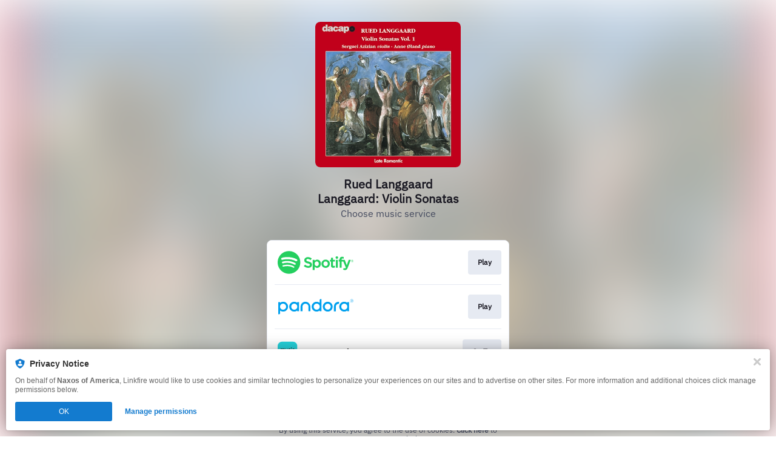

--- FILE ---
content_type: image/svg+xml
request_url: https://services.linkfire.com/logo_idagio_onlight.svg
body_size: 1188
content:
<?xml version="1.0" encoding="utf-8"?>
<!-- Generator: Adobe Illustrator 21.1.0, SVG Export Plug-In . SVG Version: 6.00 Build 0)  -->
<svg version="1.1" id="Layer_1" xmlns="http://www.w3.org/2000/svg" xmlns:xlink="http://www.w3.org/1999/xlink" x="0px" y="0px"
	 viewBox="0 0 125 40" style="enable-background:new 0 0 125 40;" xml:space="preserve">
<style type="text/css">
	.st0{display:none;}
	.st1{display:inline;fill:#FFFFFF;}
</style>
<g id="bg" class="st0">
	<rect class="st1" width="125" height="40"/>
</g>
<g id="icons">
	<g id="wZCcdT_1_">
		<g>
			<path d="M104.8,19.9c0.1-3.4,1.3-6.3,4.3-8.3c2-1.4,4.3-1.8,6.7-1.6c2.3,0.2,4.3,1,6,2.5c2,1.8,3,4.2,3.1,6.9
				c0.1,2.5-0.4,4.8-2,6.8c-1.6,2.1-3.7,3.3-6.3,3.7c-2.8,0.4-5.4,0-7.8-1.6c-2.3-1.6-3.6-3.9-4-6.6c0-0.2-0.1-0.4-0.1-0.6
				C104.8,20.7,104.8,20.4,104.8,19.9z M121.1,20.3c0-1.9-0.4-3.3-1.5-4.6c-1.4-1.7-3.3-2.3-5.4-2.1c-2.1,0.2-3.7,1.2-4.7,3.1
				c-0.7,1.4-0.9,2.9-0.7,4.4c0.8,5.4,6.6,6.4,9.8,4.2C120.4,24,121.1,22.2,121.1,20.3z"/>
			<path d="M87.7,22c-1.8,0-3.6,0-5.5,0c0-1.1,0-2.2,0-3.2c3.1,0,6.2,0,9.3,0c0.1,3.8-0.6,7.3-3.9,9.7c-1.8,1.3-3.9,1.7-6.1,1.6
				c-2.5-0.1-4.8-0.8-6.7-2.6c-1.8-1.6-2.7-3.7-3-6.1c-0.2-2,0-4,0.9-5.9c1.3-2.8,3.5-4.5,6.5-5.2c3.4-0.8,6.6-0.3,9.6,1.6
				c0.3,0.2,0.5,0.4,0.8,0.6c-0.8,1-1.6,2-2.3,3c-0.9-0.7-1.8-1.3-2.9-1.6c-2-0.6-4-0.6-5.8,0.5c-1.7,1-2.6,2.6-2.9,4.5
				c-0.2,1.8,0,3.4,1.1,4.9c1.1,1.6,2.7,2.3,4.5,2.5c1.4,0.1,2.8,0,4-0.7c1.3-0.8,2.1-1.9,2.4-3.4C87.7,22.2,87.7,22.1,87.7,22z"/>
			<path d="M32.4,10.4c0.1,0,0.2,0,0.3,0c2.3,0,4.6-0.1,6.9,0.1c3.3,0.2,6.1,1.6,7.8,4.6c1.1,1.8,1.3,3.8,1.2,5.9
				c-0.1,1.9-0.7,3.7-1.9,5.2c-1.6,1.9-3.6,3-6.1,3.3c-0.8,0.1-1.6,0.1-2.4,0.2c-1.8,0-3.5,0-5.3,0c-0.1,0-0.3,0-0.4,0
				C32.4,23.2,32.4,16.8,32.4,10.4z M36,13.6c0,4.3,0,8.5,0,12.8c1.3,0,2.6,0,3.8-0.1c2.2-0.3,3.7-1.5,4.5-3.5
				c0.5-1.4,0.6-2.8,0.3-4.2c-0.3-2.4-1.9-4.1-4.2-4.7C39,13.5,37.5,13.7,36,13.6z"/>
			<path d="M69.6,29.6c-1.3,0-2.5,0-3.7,0c-0.1,0-0.2-0.2-0.3-0.3c-0.5-1.3-0.9-2.5-1.4-3.8c-0.1-0.2-0.2-0.3-0.5-0.3
				c-2.4,0-4.8,0-7.2,0c-0.3,0-0.4,0.1-0.5,0.3c-0.4,1.2-0.9,2.5-1.4,3.7c-0.1,0.2-0.2,0.4-0.5,0.3c-1.2,0-2.3,0-3.6,0
				c0.1-0.2,0.1-0.3,0.1-0.4c2.5-6.2,4.9-12.3,7.4-18.5c0.1-0.3,0.3-0.4,0.6-0.4c0.9,0,1.9,0,2.8,0c0.2,0,0.3,0.1,0.4,0.3
				c2.5,6.2,5,12.4,7.5,18.7C69.6,29.4,69.6,29.5,69.6,29.6z M60.2,14.5c-0.9,2.5-1.9,5-2.8,7.5c1.9,0,3.7,0,5.6,0
				C62,19.5,61.1,17.1,60.2,14.5z"/>
			<path d="M26.4,29.6c-1.2,0-2.3,0-3.5,0c0-6.4,0-12.8,0-19.2c1.2,0,2.3,0,3.5,0C26.4,16.8,26.4,23.2,26.4,29.6z"/>
			<path d="M99.9,29.6c-1.2,0-2.3,0-3.5,0c0-6.4,0-12.8,0-19.2c1.2,0,2.3,0,3.5,0C99.9,16.8,99.9,23.2,99.9,29.6z"/>
			<path d="M9.6,20c-3.2,2-6.4,4-9.6,6c0-4,0-8,0-12.1C3.2,16,6.4,18,9.6,20z"/>
			<path d="M13.2,26c0,1.2,0,2.4,0,3.6c-2.4,0-4.8,0-7.2,0c0-1.2,0-2.4,0-3.6C8.4,26,10.8,26,13.2,26z"/>
		</g>
	</g>
</g>
</svg>
